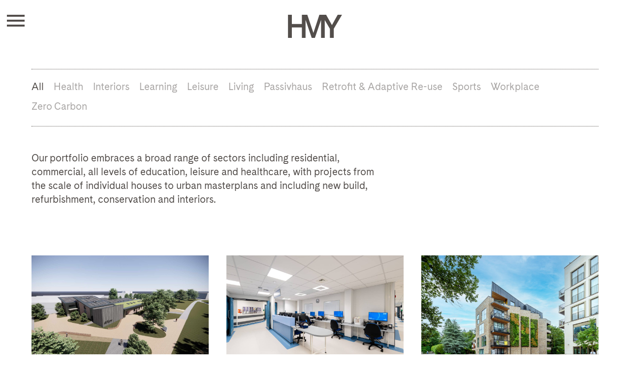

--- FILE ---
content_type: text/html; charset=UTF-8
request_url: https://www.hmy.uk.com/projects/
body_size: 10045
content:

<!doctype html>
<html class="no-js" lang="en">
    <head>
        <meta charset="utf-8">
        <meta http-equiv="x-ua-compatible" content="ie=edge">
        <title>Projects - HMY Architects</title>
        <meta name="viewport" content="width=device-width, initial-scale=1">
		        <link rel="icon" type="image/png" href="/favicon-32x32.png" sizes="32x32" />
        <link rel="icon" type="image/png" href="/favicon-16x16.png" sizes="16x16" />
        <link rel="apple-touch-icon" href="/icon.png">
        <link rel="stylesheet" href="//cdnjs.cloudflare.com/ajax/libs/slick-carousel/1.9.0/slick.min.css">
        <link rel="stylesheet" href="//cdnjs.cloudflare.com/ajax/libs/font-awesome/4.7.0/css/font-awesome.min.css">
        <link rel="stylesheet" href="https://www.hmy.uk.com/wp-content/themes/HMY/css/main.css?v3">
        <script src="https://www.hmy.uk.com/wp-content/themes/HMY/js/vendor/modernizr-3.6.0.min.js"></script>
        <meta name='robots' content='index, follow, max-image-preview:large, max-snippet:-1, max-video-preview:-1' />

	<!-- This site is optimized with the Yoast SEO plugin v26.5 - https://yoast.com/wordpress/plugins/seo/ -->
	<link rel="canonical" href="https://www.hmy.uk.com/projects/" />
	<meta property="og:locale" content="en_GB" />
	<meta property="og:type" content="article" />
	<meta property="og:title" content="Projects - HMY Architects" />
	<meta property="og:description" content="Our portfolio embraces a broad range of sectors including residential, commercial, all levels of education, leisure and healthcare, with projects from the scale of individual houses to urban masterplans and including new build, refurbishment, conservation and interiors." />
	<meta property="og:url" content="https://www.hmy.uk.com/projects/" />
	<meta property="og:site_name" content="HMY Architects" />
	<meta property="article:modified_time" content="2019-09-18T07:20:47+00:00" />
	<meta name="twitter:card" content="summary_large_image" />
	<script type="application/ld+json" class="yoast-schema-graph">{"@context":"https://schema.org","@graph":[{"@type":"WebPage","@id":"https://www.hmy.uk.com/projects/","url":"https://www.hmy.uk.com/projects/","name":"Projects - HMY Architects","isPartOf":{"@id":"https://www.hmy.uk.com/#website"},"datePublished":"2019-03-20T14:16:50+00:00","dateModified":"2019-09-18T07:20:47+00:00","breadcrumb":{"@id":"https://www.hmy.uk.com/projects/#breadcrumb"},"inLanguage":"en-GB","potentialAction":[{"@type":"ReadAction","target":["https://www.hmy.uk.com/projects/"]}]},{"@type":"BreadcrumbList","@id":"https://www.hmy.uk.com/projects/#breadcrumb","itemListElement":[{"@type":"ListItem","position":1,"name":"Home","item":"http://hmy.uk.com.temp.link/"},{"@type":"ListItem","position":2,"name":"Projects"}]},{"@type":"WebSite","@id":"https://www.hmy.uk.com/#website","url":"https://www.hmy.uk.com/","name":"HMY Architects","description":"HMY is an award winning, Kent-based Architectural Practice operating from studios in Tunbridge Wells, Canterbury and Dover.","potentialAction":[{"@type":"SearchAction","target":{"@type":"EntryPoint","urlTemplate":"https://www.hmy.uk.com/?s={search_term_string}"},"query-input":{"@type":"PropertyValueSpecification","valueRequired":true,"valueName":"search_term_string"}}],"inLanguage":"en-GB"}]}</script>
	<!-- / Yoast SEO plugin. -->


<link rel='dns-prefetch' href='//www.hmy.uk.com' />
<link rel='dns-prefetch' href='//ajax.googleapis.com' />
		<!-- This site uses the Google Analytics by MonsterInsights plugin v9.10.0 - Using Analytics tracking - https://www.monsterinsights.com/ -->
							<script src="//www.googletagmanager.com/gtag/js?id=G-NEC2SZDK1R"  data-cfasync="false" data-wpfc-render="false" type="text/javascript" async></script>
			<script data-cfasync="false" data-wpfc-render="false" type="text/javascript">
				var mi_version = '9.10.0';
				var mi_track_user = true;
				var mi_no_track_reason = '';
								var MonsterInsightsDefaultLocations = {"page_location":"https:\/\/www.hmy.uk.com\/projects\/"};
								if ( typeof MonsterInsightsPrivacyGuardFilter === 'function' ) {
					var MonsterInsightsLocations = (typeof MonsterInsightsExcludeQuery === 'object') ? MonsterInsightsPrivacyGuardFilter( MonsterInsightsExcludeQuery ) : MonsterInsightsPrivacyGuardFilter( MonsterInsightsDefaultLocations );
				} else {
					var MonsterInsightsLocations = (typeof MonsterInsightsExcludeQuery === 'object') ? MonsterInsightsExcludeQuery : MonsterInsightsDefaultLocations;
				}

								var disableStrs = [
										'ga-disable-G-NEC2SZDK1R',
									];

				/* Function to detect opted out users */
				function __gtagTrackerIsOptedOut() {
					for (var index = 0; index < disableStrs.length; index++) {
						if (document.cookie.indexOf(disableStrs[index] + '=true') > -1) {
							return true;
						}
					}

					return false;
				}

				/* Disable tracking if the opt-out cookie exists. */
				if (__gtagTrackerIsOptedOut()) {
					for (var index = 0; index < disableStrs.length; index++) {
						window[disableStrs[index]] = true;
					}
				}

				/* Opt-out function */
				function __gtagTrackerOptout() {
					for (var index = 0; index < disableStrs.length; index++) {
						document.cookie = disableStrs[index] + '=true; expires=Thu, 31 Dec 2099 23:59:59 UTC; path=/';
						window[disableStrs[index]] = true;
					}
				}

				if ('undefined' === typeof gaOptout) {
					function gaOptout() {
						__gtagTrackerOptout();
					}
				}
								window.dataLayer = window.dataLayer || [];

				window.MonsterInsightsDualTracker = {
					helpers: {},
					trackers: {},
				};
				if (mi_track_user) {
					function __gtagDataLayer() {
						dataLayer.push(arguments);
					}

					function __gtagTracker(type, name, parameters) {
						if (!parameters) {
							parameters = {};
						}

						if (parameters.send_to) {
							__gtagDataLayer.apply(null, arguments);
							return;
						}

						if (type === 'event') {
														parameters.send_to = monsterinsights_frontend.v4_id;
							var hookName = name;
							if (typeof parameters['event_category'] !== 'undefined') {
								hookName = parameters['event_category'] + ':' + name;
							}

							if (typeof MonsterInsightsDualTracker.trackers[hookName] !== 'undefined') {
								MonsterInsightsDualTracker.trackers[hookName](parameters);
							} else {
								__gtagDataLayer('event', name, parameters);
							}
							
						} else {
							__gtagDataLayer.apply(null, arguments);
						}
					}

					__gtagTracker('js', new Date());
					__gtagTracker('set', {
						'developer_id.dZGIzZG': true,
											});
					if ( MonsterInsightsLocations.page_location ) {
						__gtagTracker('set', MonsterInsightsLocations);
					}
										__gtagTracker('config', 'G-NEC2SZDK1R', {"forceSSL":"true","link_attribution":"true"} );
										window.gtag = __gtagTracker;										(function () {
						/* https://developers.google.com/analytics/devguides/collection/analyticsjs/ */
						/* ga and __gaTracker compatibility shim. */
						var noopfn = function () {
							return null;
						};
						var newtracker = function () {
							return new Tracker();
						};
						var Tracker = function () {
							return null;
						};
						var p = Tracker.prototype;
						p.get = noopfn;
						p.set = noopfn;
						p.send = function () {
							var args = Array.prototype.slice.call(arguments);
							args.unshift('send');
							__gaTracker.apply(null, args);
						};
						var __gaTracker = function () {
							var len = arguments.length;
							if (len === 0) {
								return;
							}
							var f = arguments[len - 1];
							if (typeof f !== 'object' || f === null || typeof f.hitCallback !== 'function') {
								if ('send' === arguments[0]) {
									var hitConverted, hitObject = false, action;
									if ('event' === arguments[1]) {
										if ('undefined' !== typeof arguments[3]) {
											hitObject = {
												'eventAction': arguments[3],
												'eventCategory': arguments[2],
												'eventLabel': arguments[4],
												'value': arguments[5] ? arguments[5] : 1,
											}
										}
									}
									if ('pageview' === arguments[1]) {
										if ('undefined' !== typeof arguments[2]) {
											hitObject = {
												'eventAction': 'page_view',
												'page_path': arguments[2],
											}
										}
									}
									if (typeof arguments[2] === 'object') {
										hitObject = arguments[2];
									}
									if (typeof arguments[5] === 'object') {
										Object.assign(hitObject, arguments[5]);
									}
									if ('undefined' !== typeof arguments[1].hitType) {
										hitObject = arguments[1];
										if ('pageview' === hitObject.hitType) {
											hitObject.eventAction = 'page_view';
										}
									}
									if (hitObject) {
										action = 'timing' === arguments[1].hitType ? 'timing_complete' : hitObject.eventAction;
										hitConverted = mapArgs(hitObject);
										__gtagTracker('event', action, hitConverted);
									}
								}
								return;
							}

							function mapArgs(args) {
								var arg, hit = {};
								var gaMap = {
									'eventCategory': 'event_category',
									'eventAction': 'event_action',
									'eventLabel': 'event_label',
									'eventValue': 'event_value',
									'nonInteraction': 'non_interaction',
									'timingCategory': 'event_category',
									'timingVar': 'name',
									'timingValue': 'value',
									'timingLabel': 'event_label',
									'page': 'page_path',
									'location': 'page_location',
									'title': 'page_title',
									'referrer' : 'page_referrer',
								};
								for (arg in args) {
																		if (!(!args.hasOwnProperty(arg) || !gaMap.hasOwnProperty(arg))) {
										hit[gaMap[arg]] = args[arg];
									} else {
										hit[arg] = args[arg];
									}
								}
								return hit;
							}

							try {
								f.hitCallback();
							} catch (ex) {
							}
						};
						__gaTracker.create = newtracker;
						__gaTracker.getByName = newtracker;
						__gaTracker.getAll = function () {
							return [];
						};
						__gaTracker.remove = noopfn;
						__gaTracker.loaded = true;
						window['__gaTracker'] = __gaTracker;
					})();
									} else {
										console.log("");
					(function () {
						function __gtagTracker() {
							return null;
						}

						window['__gtagTracker'] = __gtagTracker;
						window['gtag'] = __gtagTracker;
					})();
									}
			</script>
							<!-- / Google Analytics by MonsterInsights -->
		<style id='wp-img-auto-sizes-contain-inline-css' type='text/css'>
img:is([sizes=auto i],[sizes^="auto," i]){contain-intrinsic-size:3000px 1500px}
/*# sourceURL=wp-img-auto-sizes-contain-inline-css */
</style>
<style id='wp-block-library-inline-css' type='text/css'>
:root{--wp-block-synced-color:#7a00df;--wp-block-synced-color--rgb:122,0,223;--wp-bound-block-color:var(--wp-block-synced-color);--wp-editor-canvas-background:#ddd;--wp-admin-theme-color:#007cba;--wp-admin-theme-color--rgb:0,124,186;--wp-admin-theme-color-darker-10:#006ba1;--wp-admin-theme-color-darker-10--rgb:0,107,160.5;--wp-admin-theme-color-darker-20:#005a87;--wp-admin-theme-color-darker-20--rgb:0,90,135;--wp-admin-border-width-focus:2px}@media (min-resolution:192dpi){:root{--wp-admin-border-width-focus:1.5px}}.wp-element-button{cursor:pointer}:root .has-very-light-gray-background-color{background-color:#eee}:root .has-very-dark-gray-background-color{background-color:#313131}:root .has-very-light-gray-color{color:#eee}:root .has-very-dark-gray-color{color:#313131}:root .has-vivid-green-cyan-to-vivid-cyan-blue-gradient-background{background:linear-gradient(135deg,#00d084,#0693e3)}:root .has-purple-crush-gradient-background{background:linear-gradient(135deg,#34e2e4,#4721fb 50%,#ab1dfe)}:root .has-hazy-dawn-gradient-background{background:linear-gradient(135deg,#faaca8,#dad0ec)}:root .has-subdued-olive-gradient-background{background:linear-gradient(135deg,#fafae1,#67a671)}:root .has-atomic-cream-gradient-background{background:linear-gradient(135deg,#fdd79a,#004a59)}:root .has-nightshade-gradient-background{background:linear-gradient(135deg,#330968,#31cdcf)}:root .has-midnight-gradient-background{background:linear-gradient(135deg,#020381,#2874fc)}:root{--wp--preset--font-size--normal:16px;--wp--preset--font-size--huge:42px}.has-regular-font-size{font-size:1em}.has-larger-font-size{font-size:2.625em}.has-normal-font-size{font-size:var(--wp--preset--font-size--normal)}.has-huge-font-size{font-size:var(--wp--preset--font-size--huge)}.has-text-align-center{text-align:center}.has-text-align-left{text-align:left}.has-text-align-right{text-align:right}.has-fit-text{white-space:nowrap!important}#end-resizable-editor-section{display:none}.aligncenter{clear:both}.items-justified-left{justify-content:flex-start}.items-justified-center{justify-content:center}.items-justified-right{justify-content:flex-end}.items-justified-space-between{justify-content:space-between}.screen-reader-text{border:0;clip-path:inset(50%);height:1px;margin:-1px;overflow:hidden;padding:0;position:absolute;width:1px;word-wrap:normal!important}.screen-reader-text:focus{background-color:#ddd;clip-path:none;color:#444;display:block;font-size:1em;height:auto;left:5px;line-height:normal;padding:15px 23px 14px;text-decoration:none;top:5px;width:auto;z-index:100000}html :where(.has-border-color){border-style:solid}html :where([style*=border-top-color]){border-top-style:solid}html :where([style*=border-right-color]){border-right-style:solid}html :where([style*=border-bottom-color]){border-bottom-style:solid}html :where([style*=border-left-color]){border-left-style:solid}html :where([style*=border-width]){border-style:solid}html :where([style*=border-top-width]){border-top-style:solid}html :where([style*=border-right-width]){border-right-style:solid}html :where([style*=border-bottom-width]){border-bottom-style:solid}html :where([style*=border-left-width]){border-left-style:solid}html :where(img[class*=wp-image-]){height:auto;max-width:100%}:where(figure){margin:0 0 1em}html :where(.is-position-sticky){--wp-admin--admin-bar--position-offset:var(--wp-admin--admin-bar--height,0px)}@media screen and (max-width:600px){html :where(.is-position-sticky){--wp-admin--admin-bar--position-offset:0px}}

/*# sourceURL=wp-block-library-inline-css */
</style><style id='global-styles-inline-css' type='text/css'>
:root{--wp--preset--aspect-ratio--square: 1;--wp--preset--aspect-ratio--4-3: 4/3;--wp--preset--aspect-ratio--3-4: 3/4;--wp--preset--aspect-ratio--3-2: 3/2;--wp--preset--aspect-ratio--2-3: 2/3;--wp--preset--aspect-ratio--16-9: 16/9;--wp--preset--aspect-ratio--9-16: 9/16;--wp--preset--color--black: #000000;--wp--preset--color--cyan-bluish-gray: #abb8c3;--wp--preset--color--white: #ffffff;--wp--preset--color--pale-pink: #f78da7;--wp--preset--color--vivid-red: #cf2e2e;--wp--preset--color--luminous-vivid-orange: #ff6900;--wp--preset--color--luminous-vivid-amber: #fcb900;--wp--preset--color--light-green-cyan: #7bdcb5;--wp--preset--color--vivid-green-cyan: #00d084;--wp--preset--color--pale-cyan-blue: #8ed1fc;--wp--preset--color--vivid-cyan-blue: #0693e3;--wp--preset--color--vivid-purple: #9b51e0;--wp--preset--gradient--vivid-cyan-blue-to-vivid-purple: linear-gradient(135deg,rgb(6,147,227) 0%,rgb(155,81,224) 100%);--wp--preset--gradient--light-green-cyan-to-vivid-green-cyan: linear-gradient(135deg,rgb(122,220,180) 0%,rgb(0,208,130) 100%);--wp--preset--gradient--luminous-vivid-amber-to-luminous-vivid-orange: linear-gradient(135deg,rgb(252,185,0) 0%,rgb(255,105,0) 100%);--wp--preset--gradient--luminous-vivid-orange-to-vivid-red: linear-gradient(135deg,rgb(255,105,0) 0%,rgb(207,46,46) 100%);--wp--preset--gradient--very-light-gray-to-cyan-bluish-gray: linear-gradient(135deg,rgb(238,238,238) 0%,rgb(169,184,195) 100%);--wp--preset--gradient--cool-to-warm-spectrum: linear-gradient(135deg,rgb(74,234,220) 0%,rgb(151,120,209) 20%,rgb(207,42,186) 40%,rgb(238,44,130) 60%,rgb(251,105,98) 80%,rgb(254,248,76) 100%);--wp--preset--gradient--blush-light-purple: linear-gradient(135deg,rgb(255,206,236) 0%,rgb(152,150,240) 100%);--wp--preset--gradient--blush-bordeaux: linear-gradient(135deg,rgb(254,205,165) 0%,rgb(254,45,45) 50%,rgb(107,0,62) 100%);--wp--preset--gradient--luminous-dusk: linear-gradient(135deg,rgb(255,203,112) 0%,rgb(199,81,192) 50%,rgb(65,88,208) 100%);--wp--preset--gradient--pale-ocean: linear-gradient(135deg,rgb(255,245,203) 0%,rgb(182,227,212) 50%,rgb(51,167,181) 100%);--wp--preset--gradient--electric-grass: linear-gradient(135deg,rgb(202,248,128) 0%,rgb(113,206,126) 100%);--wp--preset--gradient--midnight: linear-gradient(135deg,rgb(2,3,129) 0%,rgb(40,116,252) 100%);--wp--preset--font-size--small: 13px;--wp--preset--font-size--medium: 20px;--wp--preset--font-size--large: 36px;--wp--preset--font-size--x-large: 42px;--wp--preset--spacing--20: 0.44rem;--wp--preset--spacing--30: 0.67rem;--wp--preset--spacing--40: 1rem;--wp--preset--spacing--50: 1.5rem;--wp--preset--spacing--60: 2.25rem;--wp--preset--spacing--70: 3.38rem;--wp--preset--spacing--80: 5.06rem;--wp--preset--shadow--natural: 6px 6px 9px rgba(0, 0, 0, 0.2);--wp--preset--shadow--deep: 12px 12px 50px rgba(0, 0, 0, 0.4);--wp--preset--shadow--sharp: 6px 6px 0px rgba(0, 0, 0, 0.2);--wp--preset--shadow--outlined: 6px 6px 0px -3px rgb(255, 255, 255), 6px 6px rgb(0, 0, 0);--wp--preset--shadow--crisp: 6px 6px 0px rgb(0, 0, 0);}:where(.is-layout-flex){gap: 0.5em;}:where(.is-layout-grid){gap: 0.5em;}body .is-layout-flex{display: flex;}.is-layout-flex{flex-wrap: wrap;align-items: center;}.is-layout-flex > :is(*, div){margin: 0;}body .is-layout-grid{display: grid;}.is-layout-grid > :is(*, div){margin: 0;}:where(.wp-block-columns.is-layout-flex){gap: 2em;}:where(.wp-block-columns.is-layout-grid){gap: 2em;}:where(.wp-block-post-template.is-layout-flex){gap: 1.25em;}:where(.wp-block-post-template.is-layout-grid){gap: 1.25em;}.has-black-color{color: var(--wp--preset--color--black) !important;}.has-cyan-bluish-gray-color{color: var(--wp--preset--color--cyan-bluish-gray) !important;}.has-white-color{color: var(--wp--preset--color--white) !important;}.has-pale-pink-color{color: var(--wp--preset--color--pale-pink) !important;}.has-vivid-red-color{color: var(--wp--preset--color--vivid-red) !important;}.has-luminous-vivid-orange-color{color: var(--wp--preset--color--luminous-vivid-orange) !important;}.has-luminous-vivid-amber-color{color: var(--wp--preset--color--luminous-vivid-amber) !important;}.has-light-green-cyan-color{color: var(--wp--preset--color--light-green-cyan) !important;}.has-vivid-green-cyan-color{color: var(--wp--preset--color--vivid-green-cyan) !important;}.has-pale-cyan-blue-color{color: var(--wp--preset--color--pale-cyan-blue) !important;}.has-vivid-cyan-blue-color{color: var(--wp--preset--color--vivid-cyan-blue) !important;}.has-vivid-purple-color{color: var(--wp--preset--color--vivid-purple) !important;}.has-black-background-color{background-color: var(--wp--preset--color--black) !important;}.has-cyan-bluish-gray-background-color{background-color: var(--wp--preset--color--cyan-bluish-gray) !important;}.has-white-background-color{background-color: var(--wp--preset--color--white) !important;}.has-pale-pink-background-color{background-color: var(--wp--preset--color--pale-pink) !important;}.has-vivid-red-background-color{background-color: var(--wp--preset--color--vivid-red) !important;}.has-luminous-vivid-orange-background-color{background-color: var(--wp--preset--color--luminous-vivid-orange) !important;}.has-luminous-vivid-amber-background-color{background-color: var(--wp--preset--color--luminous-vivid-amber) !important;}.has-light-green-cyan-background-color{background-color: var(--wp--preset--color--light-green-cyan) !important;}.has-vivid-green-cyan-background-color{background-color: var(--wp--preset--color--vivid-green-cyan) !important;}.has-pale-cyan-blue-background-color{background-color: var(--wp--preset--color--pale-cyan-blue) !important;}.has-vivid-cyan-blue-background-color{background-color: var(--wp--preset--color--vivid-cyan-blue) !important;}.has-vivid-purple-background-color{background-color: var(--wp--preset--color--vivid-purple) !important;}.has-black-border-color{border-color: var(--wp--preset--color--black) !important;}.has-cyan-bluish-gray-border-color{border-color: var(--wp--preset--color--cyan-bluish-gray) !important;}.has-white-border-color{border-color: var(--wp--preset--color--white) !important;}.has-pale-pink-border-color{border-color: var(--wp--preset--color--pale-pink) !important;}.has-vivid-red-border-color{border-color: var(--wp--preset--color--vivid-red) !important;}.has-luminous-vivid-orange-border-color{border-color: var(--wp--preset--color--luminous-vivid-orange) !important;}.has-luminous-vivid-amber-border-color{border-color: var(--wp--preset--color--luminous-vivid-amber) !important;}.has-light-green-cyan-border-color{border-color: var(--wp--preset--color--light-green-cyan) !important;}.has-vivid-green-cyan-border-color{border-color: var(--wp--preset--color--vivid-green-cyan) !important;}.has-pale-cyan-blue-border-color{border-color: var(--wp--preset--color--pale-cyan-blue) !important;}.has-vivid-cyan-blue-border-color{border-color: var(--wp--preset--color--vivid-cyan-blue) !important;}.has-vivid-purple-border-color{border-color: var(--wp--preset--color--vivid-purple) !important;}.has-vivid-cyan-blue-to-vivid-purple-gradient-background{background: var(--wp--preset--gradient--vivid-cyan-blue-to-vivid-purple) !important;}.has-light-green-cyan-to-vivid-green-cyan-gradient-background{background: var(--wp--preset--gradient--light-green-cyan-to-vivid-green-cyan) !important;}.has-luminous-vivid-amber-to-luminous-vivid-orange-gradient-background{background: var(--wp--preset--gradient--luminous-vivid-amber-to-luminous-vivid-orange) !important;}.has-luminous-vivid-orange-to-vivid-red-gradient-background{background: var(--wp--preset--gradient--luminous-vivid-orange-to-vivid-red) !important;}.has-very-light-gray-to-cyan-bluish-gray-gradient-background{background: var(--wp--preset--gradient--very-light-gray-to-cyan-bluish-gray) !important;}.has-cool-to-warm-spectrum-gradient-background{background: var(--wp--preset--gradient--cool-to-warm-spectrum) !important;}.has-blush-light-purple-gradient-background{background: var(--wp--preset--gradient--blush-light-purple) !important;}.has-blush-bordeaux-gradient-background{background: var(--wp--preset--gradient--blush-bordeaux) !important;}.has-luminous-dusk-gradient-background{background: var(--wp--preset--gradient--luminous-dusk) !important;}.has-pale-ocean-gradient-background{background: var(--wp--preset--gradient--pale-ocean) !important;}.has-electric-grass-gradient-background{background: var(--wp--preset--gradient--electric-grass) !important;}.has-midnight-gradient-background{background: var(--wp--preset--gradient--midnight) !important;}.has-small-font-size{font-size: var(--wp--preset--font-size--small) !important;}.has-medium-font-size{font-size: var(--wp--preset--font-size--medium) !important;}.has-large-font-size{font-size: var(--wp--preset--font-size--large) !important;}.has-x-large-font-size{font-size: var(--wp--preset--font-size--x-large) !important;}
/*# sourceURL=global-styles-inline-css */
</style>

<style id='classic-theme-styles-inline-css' type='text/css'>
/*! This file is auto-generated */
.wp-block-button__link{color:#fff;background-color:#32373c;border-radius:9999px;box-shadow:none;text-decoration:none;padding:calc(.667em + 2px) calc(1.333em + 2px);font-size:1.125em}.wp-block-file__button{background:#32373c;color:#fff;text-decoration:none}
/*# sourceURL=/wp-includes/css/classic-themes.min.css */
</style>
<script type="text/javascript" src="https://www.hmy.uk.com/wp-content/plugins/google-analytics-for-wordpress/assets/js/frontend-gtag.min.js?ver=9.10.0" id="monsterinsights-frontend-script-js" async="async" data-wp-strategy="async"></script>
<script data-cfasync="false" data-wpfc-render="false" type="text/javascript" id='monsterinsights-frontend-script-js-extra'>/* <![CDATA[ */
var monsterinsights_frontend = {"js_events_tracking":"true","download_extensions":"doc,pdf,ppt,zip,xls,docx,pptx,xlsx","inbound_paths":"[{\"path\":\"\\\/go\\\/\",\"label\":\"affiliate\"},{\"path\":\"\\\/recommend\\\/\",\"label\":\"affiliate\"}]","home_url":"https:\/\/www.hmy.uk.com","hash_tracking":"false","v4_id":"G-NEC2SZDK1R"};/* ]]> */
</script>
<script type="text/javascript" src="//ajax.googleapis.com/ajax/libs/jquery/3.3.1/jquery.min.js?ver=3.3.1" id="jquery-js"></script>
<link rel="https://api.w.org/" href="https://www.hmy.uk.com/wp-json/" /><link rel="alternate" title="JSON" type="application/json" href="https://www.hmy.uk.com/wp-json/wp/v2/pages/10" />    </head>
    <body class="wp-singular page-template page-template-page_template-projects page-template-page_template-projects-php page page-id-10 wp-theme-HMY dark-hero-image">
                <header>
            <div class="wrapper">
                <a href="https://www.hmy.uk.com/" class="logo"><svg xmlns="http://www.w3.org/2000/svg" viewBox="0 0 341.659 146.328"><path d="M314.333 0l-36.306 65.581L241.132 0h-42.621l-37.477 114.558h-.389L122.193 0H87.837v58.201H24.402V0H0v146.328h24.402V80.334h63.435v65.994h23.234V33.406h.389l38.644 112.922h20.111l38.647-112.922h.389v112.922h23.227V33.406l32.667 55.535v57.387h24.397V88.941L341.658 0h-27.325"/></svg></a>
                <a href="#" id="nav-toggle"><span></span><span></span><span></span></a>
                <nav>
                    <ul>
                        <li><a href="https://www.hmy.uk.com/about-us/">About us</a></li>
                        <li class="current"><a href="https://www.hmy.uk.com/projects/">Projects</a></li>
                        <li><a href="https://www.hmy.uk.com/news/">News</a></li>
                        <li><a href="https://www.hmy.uk.com/contact/">Contact</a></li>
                    </ul>
                </nav>
            </div>
        </header>
        <div class="nav-overlay"><!-- --></div>
        <div class="white-bg clearfix" id="content-wrapper">
	
	<div class="wrapper header-margin">
			<ul class="projects-filter filter-nav clearfix"><li class="current"><a href="#" class="display-all filter" data-taxonomy-terms="">All</a></li><li><a href="#" id="health" class="filter" data-taxonomy-terms="health">Health</a></li><li><a href="#" id="interiors" class="filter" data-taxonomy-terms="interiors">Interiors</a></li><li><a href="#" id="learning" class="filter" data-taxonomy-terms="learning">Learning</a></li><li><a href="#" id="leisure" class="filter" data-taxonomy-terms="leisure">Leisure</a></li><li><a href="#" id="living" class="filter" data-taxonomy-terms="living">Living</a></li><li><a href="#" id="passivhaus" class="filter" data-taxonomy-terms="passivhaus">Passivhaus</a></li><li><a href="#" id="retrofit" class="filter" data-taxonomy-terms="retrofit">Retrofit &amp; Adaptive Re-use</a></li><li><a href="#" id="sports" class="filter" data-taxonomy-terms="sports">Sports</a></li><li><a href="#" id="workplace" class="filter" data-taxonomy-terms="workplace">Workplace</a></li><li><a href="#" id="zero-carbon" class="filter" data-taxonomy-terms="zero-carbon">Zero Carbon</a></li></ul>		</ul>
		<div class="projects-intro clearfix">
			<div class="project-intro all">
									<p>Our portfolio embraces a broad range of sectors including residential, commercial, all levels of education, leisure and healthcare, with projects from the scale of individual houses to urban masterplans and including new build, refurbishment, conservation and interiors.</p>
							</div>
								<div class="project-intro health">
						<p>Our experience in the healthcare sector extends from treatment facilities to residential and non-residential care environments. In the design of these projects we apply our broad knowledge of the technical aspects of treatment, the organisational structures of large institutions and the particular requirements of care environments designed to support mental health and behavioural problems as well as age-related conditions such as dementia. Our collective experience, design skills, understanding of technology and management skills are all applied to the delivery of spaces which effectively meet the needs of specific communities.</p>
					</div>
									<div class="project-intro interiors">
						<p></p>
					</div>
									<div class="project-intro learning">
						<p>Underlying our approach to the design of schools and colleges is an appreciation of the critical importance of the quality of spaces for effective teaching and learning. We aim to design well-functioning, comfortable and inspiring environments (both internal and external) within which staff and students can realise their potential.


We have delivered over 180 education buildings across all levels from primary schools to university departments. Across the span of these projects we have seen many changes associated with advancing technology and evolving curricula, in response to which we constantly strive to develop new, innovative and flexible solutions.</p>
					</div>
									<div class="project-intro leisure">
						<p>Projects we have undertaken in the leisure sector include visitor centres, leisure facilities and a number of hotels for different markets situated in a variety of contexts. To every commission we bring a range of skills and experience suitable to the particular brief in order to deliver environments appropriate to site, brief and budget.</p>
					</div>
									<div class="project-intro living">
						<p>A focus upon low energy design principles and the relationship between internal and external living spaces informs our approach to housing. From one-off bespoke family dwellings to the planning of large residential communities, we apply our extensive knowledge and experience to create quality living spaces and to maximise the potential of any site, large or small. Our commitment to low energy design is reflected in the delivery over recent years of a number of dwellings to ‘Passivhaus’ standard.</p>
					</div>
									<div class="project-intro passivhaus">
						<p></p>
					</div>
									<div class="project-intro retrofit">
						<p></p>
					</div>
									<div class="project-intro sports">
						<p>We have delivered sports facilities for a range of public and private sector institutions, including sports halls, swimming pools and gyms for universities, colleges, schools and community centres. In addition, we have worked on pavilions and other facilities for sports clubs. As with our other work, developing a detailed understanding of clients’ needs, and awareness of site constraints, continuity of operation and budget are key to a successful project.</p>
					</div>
									<div class="project-intro workplace">
						<p>With our thorough knowledge of current work practices / technologies and practical approach to space planning, we design efficient and cost-effective workplaces that uniquely meet the requirements of clients. These include exemplar new build and refurbishment projects, all of which benefit from the input of our dedicated interiors team.
We specialise in transforming inefficient or redundant spaces into dynamic work environments. At the same time, we understand the need for optimised and flexible solutions to achieve a rapid return on investment and accommodate future change.</p>
					</div>
									<div class="project-intro zero-carbon">
						<p></p>
					</div>
						</div>
	</div>

	<div class="wrapper clearfix boxes three-col-wrapper">
		<div id="ajax-load-more" class="ajax-load-more-wrap infinite chasing-arrows"  data-alm-id="" data-canonical-url="https://www.hmy.uk.com/projects/" data-slug="projects" data-post-id="10"  data-localized="ajax_load_more_vars" data-alm-object="ajax_load_more"><div aria-live="polite" aria-atomic="true" class="alm-listing alm-ajax" data-container-type="div" data-loading-style="infinite chasing-arrows" data-repeater="default" data-post-type="project" data-taxonomy="project_cat" data-taxonomy-operator="IN" data-order="DESC" data-orderby="menu_order" data-offset="0" data-posts-per-page="15" data-pause-override="true" data-button-label="View more projects" data-prev-button-label="Load Previous"></div><div class="alm-btn-wrap" data-rel="ajax-load-more"><button class="alm-load-more-btn " type="button">View more projects</button></div></div>	</div>

		
	</div><footer>
            <div class="wrapper clearfix">
                <div class="column three-col first half-width-tablet">
                    <strong>HazleMcCormackYoung LLP</strong><br>Chartered Architects
                </div>
                <div class="column four-col hide-tablet">
                    <ul>
                                                        <li><a href="https://www.hmy.uk.com/contact/">Tunbridge Wells</a></li>
                                                            <li><a href="https://www.hmy.uk.com/contact/">Dover</a></li>
                                                </ul>
                </div>
                <div class="column five-col right right-align-text half-width-tablet">
                    <ul class="footer-social-links">
                                                    <li><a href="https://twitter.com/HMYArchitects" target="_blank"><i class="fa fa-twitter"></i></a></li>
                                                                            <li><a href="https://www.instagram.com/hmy_architects/" target="_blank"><i class="fa fa-instagram"></i></a></li>
                                                                            <li><a href="https://www.linkedin.com/company/hazle-mccormack-young-llp" target="_blank"><i class="fa fa-linkedin-square"></i></a></li>
                                            </ul>
                    <ul>
                        <li><a href="https://www.hmy.uk.com/affiliations/">Affiliations</a></li>
                        <li><a href="https://www.hmy.uk.com/privacy-and-legals/">Privacy &amp; Legals</a></li>
                        <li class="spy"><a href="https://spystudio.co.uk/" target="_blank">Website by Spy</a></li>
                    </ul>
                </div>
            </div>
        </footer>

        <script src="//cdnjs.cloudflare.com/ajax/libs/waypoints/4.0.1/jquery.waypoints.min.js"></script>

                
        <script src="//cdnjs.cloudflare.com/ajax/libs/slick-carousel/1.9.0/slick.min.js"></script>
        <script src="https://www.hmy.uk.com/wp-content/themes/HMY/js/main.min.js"></script>
                        <script type="speculationrules">
{"prefetch":[{"source":"document","where":{"and":[{"href_matches":"/*"},{"not":{"href_matches":["/wp/wp-*.php","/wp/wp-admin/*","/wp-content/uploads/*","/wp-content/*","/wp-content/plugins/*","/wp-content/themes/HMY/*","/*\\?(.+)"]}},{"not":{"selector_matches":"a[rel~=\"nofollow\"]"}},{"not":{"selector_matches":".no-prefetch, .no-prefetch a"}}]},"eagerness":"conservative"}]}
</script>
<script type="text/javascript" id="ajax_load_more_vars">var ajax_load_more_vars = {"id":"ajax-load-more","script":"ajax_load_more_vars","defaults":{"container_type":"div","post_type":"project","taxonomy":"project_cat","taxonomy_terms":"","taxonomy_operator":"IN","posts_per_page":"15","orderby":"menu_order","transition":"fade","scroll":"true","transition_container":"false","button_label":"View more projects","button_loading_label":"Loading..."}}</script><script type="text/javascript" id="ajax-load-more-js-extra">
/* <![CDATA[ */
var alm_localize = {"pluginurl":"https://www.hmy.uk.com/wp-content/plugins/ajax-load-more","version":"7.7.1","adminurl":"https://www.hmy.uk.com/wp/wp-admin/","ajaxurl":"https://www.hmy.uk.com/wp/wp-admin/admin-ajax.php","alm_nonce":"73bf3858fd","rest_api_url":"","rest_api":"https://www.hmy.uk.com/wp-json/","rest_nonce":"246e544074","trailing_slash":"true","is_front_page":"false","retain_querystring":"1","speed":"250","results_text":"Viewing {post_count} of {total_posts} results.","no_results_text":"No results found.","alm_debug":"","a11y_focus":"1","site_title":"HMY Architects","site_tagline":"HMY is an award winning, Kent-based Architectural Practice operating from studios in Tunbridge Wells, Canterbury and Dover.","button_label":"Load More"};
//# sourceURL=ajax-load-more-js-extra
/* ]]> */
</script>
<script type="text/javascript" src="https://www.hmy.uk.com/wp-content/plugins/ajax-load-more/build/frontend/ajax-load-more.min.js?ver=7.7.1" id="ajax-load-more-js"></script>
    </body>
</html>

--- FILE ---
content_type: text/css
request_url: https://www.hmy.uk.com/wp-content/themes/HMY/css/main.css?v3
body_size: 6157
content:
@charset "UTF-8";
/*! normalize.css v8.0.0 | MIT License | github.com/necolas/normalize.css */html{line-height:1.15;-webkit-text-size-adjust:100%}body{margin:0}h1{font-size:2em;margin:.67em 0}hr{-moz-box-sizing:content-box;box-sizing:content-box;height:0;overflow:visible}pre{font-family:monospace,monospace;font-size:1em}a{background-color:transparent}abbr[title]{border-bottom:none;text-decoration:underline;text-decoration:underline dotted}b,strong{font-weight:bolder}code,kbd,samp{font-family:monospace,monospace;font-size:1em}small{font-size:80%}sub,sup{font-size:75%;line-height:0;position:relative;vertical-align:baseline}sub{bottom:-.25em}sup{top:-.5em}img{border-style:none}button,input,optgroup,select,textarea{font-family:inherit;font-size:100%;line-height:1.15;margin:0}button,input{overflow:visible}button,select{text-transform:none}[type=button],[type=reset],[type=submit],button{-webkit-appearance:button}[type=button]::-moz-focus-inner,[type=reset]::-moz-focus-inner,[type=submit]::-moz-focus-inner,button::-moz-focus-inner{border-style:none;padding:0}[type=button]:-moz-focusring,[type=reset]:-moz-focusring,[type=submit]:-moz-focusring,button:-moz-focusring{outline:1px dotted ButtonText}fieldset{padding:.35em .75em .625em}legend{-moz-box-sizing:border-box;box-sizing:border-box;color:inherit;display:table;max-width:100%;padding:0;white-space:normal}progress{vertical-align:baseline}textarea{overflow:auto}[type=checkbox],[type=radio]{-moz-box-sizing:border-box;box-sizing:border-box;padding:0}[type=number]::-webkit-inner-spin-button,[type=number]::-webkit-outer-spin-button{height:auto}[type=search]{-webkit-appearance:textfield;outline-offset:-2px}[type=search]::-webkit-search-decoration{-webkit-appearance:none}::-webkit-file-upload-button{-webkit-appearance:button;font:inherit}details{display:block}summary{display:list-item}[hidden],template{display:none}

/*! HTML5 Boilerplate v6.0.1 | MIT License | https://html5boilerplate.com/ */html{color:#222;font-size:1em;line-height:1.4}::-moz-selection{background:#b3d4fc;text-shadow:none}::selection{background:#b3d4fc;text-shadow:none}hr{display:block;height:1px;border:0;border-top:1px solid #ccc;margin:1em 0;padding:0}audio,canvas,iframe,img,svg,video{vertical-align:middle}fieldset{border:0;margin:0;padding:0}textarea{resize:vertical}input[type=email],input[type=number],input[type=tel],input[type=text],textarea{border-radius:0;-webkit-appearance:none}.browserupgrade{margin:.2em 0;background:#ccc;color:#000;padding:.2em 0}.column{display:block;float:left;margin-left:3.18471%}.column.first{clear:both;margin-left:0}.column.right{float:right}.column.centred{clear:both;float:none;margin:0 auto}.one-col{width:5.41401%}.two-col{width:14.01274%}.three-col{width:22.61146%}.four-col{width:31.21019%}.five-col{width:39.80892%}.six-col{width:48.40764%}.seven-col{width:57.00637%}.eight-col{width:65.6051%}.nine-col{width:74.20382%}.ten-col{width:82.80255%}.eleven-col{width:91.40127%}.twelve-col{width:100%}.testing-imac{border-radius:30px;-webkit-transform:rotate(30deg);-ms-transform:rotate(30deg);transform:rotate(30deg)}@font-face{font-family:CadizWeb;src:url(webfonts/CadizWeb-Regular.eot);src:url(webfonts/CadizWeb-Regular.eot?#iefix) format("embedded-opentype"),url(webfonts/CadizWeb-Regular.woff2) format("woff2"),url(webfonts/CadizWeb-Regular.woff) format("woff");font-weight:400;font-style:normal;font-stretch:normal;unicode-range:u+000d-fb04}@font-face{font-family:CadizWeb;src:url(webfonts/CadizWeb-RegularItalic.eot);src:url(webfonts/CadizWeb-RegularItalic.eot?#iefix) format("embedded-opentype"),url(webfonts/CadizWeb-RegularItalic.woff2) format("woff2"),url(webfonts/CadizWeb-RegularItalic.woff) format("woff");font-weight:400;font-style:italic;font-stretch:normal;unicode-range:u+000d-fb04}@font-face{font-family:CadizWeb;src:url(webfonts/CadizWeb-Light.eot);src:url(webfonts/CadizWeb-Light.eot?#iefix) format("embedded-opentype"),url(webfonts/CadizWeb-Light.woff2) format("woff2"),url(webfonts/CadizWeb-Light.woff) format("woff");font-weight:300;font-style:normal;font-stretch:normal;unicode-range:u+000d-fb04}html{position:relative;min-height:100%}body{color:#534e4b;font-family:CadizWeb;font-size:22px;margin:0 0 226px;-webkit-font-smoothing:antialiased;-moz-osx-font-smoothing:grayscale}img{height:auto;max-width:100%;width:100%}.wrapper{margin:0 auto;max-width:2000px;width:90%}a{color:#534e4b;opacity:1;-webkit-transition:opacity .2s ease-in-out;transition:opacity .2s ease-in-out}a:hover{opacity:.5}a.column{text-decoration:none}h1,h2,h3,h4,h5{font-size:1em;font-weight:400;margin:0}header{left:0;position:fixed;right:0;top:0;z-index:4}@-webkit-keyframes a{0%{opacity:0}to{opacity:1}}@keyframes a{0%{opacity:0}to{opacity:1}}.nav-overlay{bottom:0;background:hsla(0,0%,100%,.75);display:none;left:0;position:fixed;right:0;top:0;z-index:2}nav{display:none;left:2.5%;margin-left:-18px;position:absolute;top:80px}nav ul{font-size:4.5em;font-weight:300;letter-spacing:-2px;line-height:1.2;list-style-type:none;margin:.125em 0 0;padding:0}nav ul li a{text-decoration:none}nav ul li.current:first-child a,nav ul li:first-child a:hover{color:#0091da}nav ul li.current:nth-child(2) a,nav ul li:nth-child(2) a:hover{color:#fd6d21}nav ul li.current:nth-child(3) a,nav ul li:nth-child(3) a:hover{color:#34b233}nav ul li.current:nth-child(4) a,nav ul li:nth-child(4) a:hover{color:#fd6d21}nav ul li.current a{padding-left:52px;position:relative}nav ul li.current a:before{background:url(../img/right-orange.svg) no-repeat 50%;background-size:34px 38px;content:"";display:block;height:38px;left:0;margin-top:-19px;position:absolute;top:50%;width:34px}nav ul li.current:first-child a:before{background-image:url(../img/right-blue.svg)}nav ul li.current:nth-child(3) a:before{background-image:url(../img/right-green.svg)}.large-logo,.logo{display:block;height:47px;left:50%;margin-left:-55px;position:absolute;top:30px;width:110px;-webkit-transform-origin:top;-ms-transform-origin:top;transform-origin:top;-webkit-transition:color .5s ease-in-out,opacity .2s ease-in-out;transition:color .5s ease-in-out,opacity .2s ease-in-out;-webkit-animation:a 2s;animation:a 2s}.large-logo{-webkit-animation:none;animation:none;-webkit-transition:none;transition:none}.large-logo svg{fill:#fff;-webkit-transition:.2s ease-in-out;transition:.2s ease-in-out}.large-logo:hover{opacity:1}.large-logo:hover svg{fill:#fd6d21}#nav-toggle:hover,.logo:hover,.scroll-down:hover,a.column:hover,nav ul li a:hover{opacity:1}.logo svg{fill:#534e4b;height:47px;width:110px;-webkit-transition:.2s ease-in-out;transition:.2s ease-in-out}.dark-hero-image .logo svg{fill:#fff}.enforce-dark-nav.dark-hero-image .logo svg,.page-id-2.dark-hero-image header .logo svg{fill:#534e4b}.dark-hero-image .logo:hover svg,.enforce-dark-nav.dark-hero-image .logo:hover svg,.logo:hover svg{fill:#fd6d21}.home-hero-logo .large-logo{height:212px;margin:-106px 0 0 -248px;top:50vh;width:495px}.home-hero-logo .new-trigger{height:1px;position:absolute;top:50vh;width:100%}.page-id-2 header .logo{-webkit-animation:none;animation:none;opacity:0}.page-id-2.enforce-dark-nav header .logo{opacity:1}.home-hero-logo .trigger{display:none}.scroll-down{bottom:30px;left:50%;margin-left:-20px;opacity:0;padding:5px 10px;position:fixed;width:20px;-webkit-animation:a 1s 2s forwards;animation:a 1s 2s forwards}.scroll-down svg{fill:#fff;height:18px;width:20px;-webkit-transition:fill .2s ease-in-out;transition:fill .2s ease-in-out}.scroll-down:hover svg{fill:#fd6d21}#nav-toggle{height:36px;left:2.5%;margin-left:-28px;padding:10px;top:20px;-webkit-transform:rotate(0);-ms-transform:rotate(0);transform:rotate(0);height:24px}#nav-toggle,#nav-toggle span{position:absolute;width:36px;-webkit-transition:.2s ease-in-out;transition:.2s ease-in-out}#nav-toggle span{background-color:#534e4b;display:block;height:4px;left:10px;top:26px;opacity:1;-webkit-transform:rotate(0deg);-ms-transform:rotate(0deg);transform:rotate(0deg);top:20px}#nav-toggle span:first-child{top:10px}#nav-toggle span:last-child{top:30px}.nav-open #nav-toggle span:nth-child(2){opacity:0}.nav-open #nav-toggle span:first-child{top:20px;-webkit-transform:rotate(-45deg);-ms-transform:rotate(-45deg);transform:rotate(-45deg)}.nav-open #nav-toggle span:last-child{top:20px;-webkit-transform:rotate(45deg);-ms-transform:rotate(45deg);transform:rotate(45deg)}.dark-hero-image #nav-toggle span{background-color:#fff}.enforce-dark-nav.dark-hero-image #nav-toggle span,.nav-open.dark-hero-image #nav-toggle span{background-color:#534e4b}.header-margin{padding:7em 0 0}.boxes .column{margin-bottom:3.18471%}.white-bg{background-color:#fff}span.subtitle{color:#fd6d21;display:block;font-size:.455em;font-weight:400;letter-spacing:.5px;margin:0;padding:1em 0 .5em;text-transform:uppercase}span.subtitle strong{font-weight:400;margin-left:1em}.blue span.subtitle{color:#0091da}.green span.subtitle{color:#34b233}span.subtitle.border-top{border-top:1px solid #fd6d21;margin-top:0;padding:1em 0 .5em}.blue span.subtitle.border-top{border-color:#0091da}.green span.subtitle.border-top{border-color:#34b233}p{margin:0 0 .5em}p:last-child{margin-bottom:0}.home-hero{background:url(../img/hero.jpg) 50% no-repeat;background-size:cover;height:100vh;left:0;position:fixed;right:0;top:0;z-index:-1;-webkit-animation:a 2s;animation:a 2s}.home-hero.darken:after{background-color:rgba(0,0,0,.2);bottom:0;content:"";display:block;left:0;position:absolute;right:0;top:0}.home-hero-logo{height:100vh;opacity:0;position:relative;width:100%;-webkit-animation:a 2s 1s forwards;animation:a 2s 1s forwards}#content-wrapper{position:relative;z-index:1}footer{background-color:#fff;bottom:0;font-size:.75em;left:0;padding:6.36943% 0 2.75em;position:absolute;width:100%}.blog footer,.page-id-2 footer,.page-id-10 footer,.single-project footer{padding-top:3.18471%}footer strong{color:#fd6d21;font-weight:400}footer ul{list-style-type:none;margin:0;padding:0}footer ul li{display:inline;margin-right:1em}footer ul li:last-child{margin-right:0}footer ul li a{text-decoration:none}footer ul.footer-social-links li a{font-size:1.25em}.page-id-8 footer strong{color:#0091da}.blog footer strong,.single-post footer strong{color:#34b233}.right-align-text{text-align:right}.img-wrap{opacity:0;-webkit-transition:opacity .5s ease-in-out;transition:opacity .5s ease-in-out}.img-wrap.in-view{opacity:1}.projects-filter{border-bottom:1px dotted #534e4b;border-top:1px dotted #534e4b;list-style-type:none;margin:0;padding:.75em 0 1em}.projects-filter li{display:inline;float:left;line-height:2;margin-right:1em}.projects-filter li a{opacity:.5;text-decoration:none}.projects-filter li.current a,.projects-filter li a:hover{opacity:1}.projects-intro{clear:both;margin:2.5em 0 5em;max-width:700px}.project-intro{display:none}.project-intro.all{display:block}#ajax-load-more{min-height:25vh}.alm-btn-wrap{clear:both;text-align:center}.alm-btn-wrap .alm-load-more-btn{border:0;color:#fff;display:inline-block;margin:0 auto;outline:none;padding:0;position:relative}@-webkit-keyframes b{0%{-webkit-transform:rotate(0deg);transform:rotate(0deg)}to{-webkit-transform:rotate(1turn);transform:rotate(1turn)}}@keyframes b{0%{-webkit-transform:rotate(0deg);transform:rotate(0deg)}to{-webkit-transform:rotate(1turn);transform:rotate(1turn)}}.alm-btn-wrap .alm-load-more-btn:after{background:url(../img/loading.svg) no-repeat 50%;background-size:40px 40px;content:"";display:block;height:40px;left:50%;margin:-20px 0 0 -20px;position:absolute;top:50%;width:40px}.alm-btn-wrap .alm-load-more-btn.loading:after{-webkit-animation:b 1s linear infinite;animation:b 1s linear infinite}.blog .alm-btn-wrap .alm-load-more-btn:after{background-image:url(../img/loading-green.svg)}.alm-btn-wrap .alm-load-more-btn.done{display:none}.three-col-wrapper .four-col:nth-child(3n+1){clear:both;margin-left:0}.three-col-wrapper .four-col:nth-child(3n) .img-wrap:after{-webkit-transition-delay:.75s;transition-delay:.75s}.three-col-wrapper .four-col:nth-child(3n+2) .img-wrap:after{-webkit-transition-delay:.5s;transition-delay:.5s}.boxes a.column{padding-bottom:1em;position:relative}.boxes a.column:after{background:url(../img/arrow-right.svg) no-repeat 0 0;background-size:22px 11px;bottom:0;content:"";display:block;height:11px;left:0;opacity:0;position:absolute;-webkit-transition:opacity .2s ease-in-out;transition:opacity .2s ease-in-out;width:22px}.boxes a.column:hover:after{opacity:1}.boxes a.column.green:after{background-image:url(../img/arrow-right-green.svg)}.boxes a.column.blue:after{background-image:url(../img/arrow-right-blue.svg)}.column.desktop-col-1{clear:both;margin-left:0}.page-template-default h1,.single-project h1{color:#fd6d21}.read-more-content{display:none}.boxes .project-blocks a.column{padding-bottom:0}.boxes .project-blocks a.column:after{content:none}.project-blocks{clear:both}.max-width{max-width:800px}.single-project p:first-child{margin-bottom:0}.single-project .read-more-content p{margin-bottom:.5em}.single-project .read-more-content p:first-child{margin-top:.5em}.read-biog h3,.toggle{display:inline-block;opacity:.5;padding-right:1em;position:relative;text-decoration:none}.read-biog h3:after,.toggle:after{content:"+";position:absolute;right:0;-webkit-transform:rotate(0);-ms-transform:rotate(0);transform:rotate(0);-webkit-transition:-webkit-transform .2s ease-in-out;transition:-webkit-transform .2s ease-in-out;transition:transform .2s ease-in-out;transition:transform .2s ease-in-out,-webkit-transform .2s ease-in-out}.team-list li a.close-team-biog:after,.toggle.close-biog:after,.toggle.open:after{-webkit-transform:rotate(-45deg);-ms-transform:rotate(-45deg);transform:rotate(-45deg)}.toggle-details{margin-bottom:.5em}.project-details{display:none}.project-details span.detail{display:block;margin-bottom:.25em}.project-details span.subtitle:first-child{margin-top:-.625em}.related-projects-title h3{border-top:1px dotted #534e4b;line-height:1;margin:2.5em 0 2em;padding-top:.75em}.back-button,.fwd-button{display:inline-block;opacity:.5;padding-left:30px;position:relative;text-decoration:none}.fwd-button{padding:0 30px 0 0}.back-button:hover,.fwd-button:hover,.toggle:hover{opacity:1}.back-button:before,.fwd-button:after{background:url(../img/arrow-left.svg) no-repeat 0 0;background-size:22px 11px;content:"";display:block;height:11px;left:0;margin-top:-5px;position:absolute;top:50%;-webkit-transition:opacity .2s ease-in-out;transition:opacity .2s ease-in-out;width:22px}.fwd-button:after{background-image:url(../img/arrow-right-grey.svg);left:auto;right:0}.project-gallery-overlay{background-color:#fff;bottom:0;display:none;left:0;position:fixed;right:0;top:0;z-index:15}.project-gallery-overlay .gallery-slider{bottom:150px;left:100px;position:absolute;right:100px;top:100px}.canvas img{height:100%;left:50%;position:absolute;top:0;-webkit-transform:translateX(-50%);-ms-transform:translateX(-50%);transform:translateX(-50%);width:auto}.gallery-slider.adjust-canvas-landscape .landscape img,.gallery-slider.adjust-canvas-portrait .portrait img,.gallery-slider.adjust-canvas-square .square img,.gallery-slider.adjust-canvas-wide-landscape .wide-landscape img{height:auto;left:0;top:50%;-webkit-transform:translateY(-50%);-ms-transform:translateY(-50%);transform:translateY(-50%);width:100%}.gallery-slider .slick-list,.gallery-slider .slick-track{height:100%}.project-gallery-overlay .slick-arrow{background:transparent url(../img/gallery-left.svg) no-repeat 40px;background-size:18px 20px;border:0;bottom:150px;cursor:pointer;left:0;margin:0;opacity:.5;outline:none;padding:0;position:absolute;text-indent:-9999px;top:100px;-webkit-transition:opacity .2s ease-in-out;transition:opacity .2s ease-in-out;width:50%;z-index:1}.project-gallery-overlay .slick-arrow:hover{opacity:1}.project-gallery-overlay .slick-arrow.slick-next{background-image:url(../img/gallery-right.svg);background-position:right 40px center;left:50%}.gallery-slider img{opacity:0}.gallery-slider.show-imgs img{opacity:1;-webkit-transition:opacity .4s ease-in-out;transition:opacity .4s ease-in-out}.image-caption,.image-number{bottom:4.5em;font-size:.75em;left:50%;max-width:500px;position:absolute;-webkit-transform:translateX(-50%);-ms-transform:translateX(-50%);transform:translateX(-50%);width:80%}.image-caption{display:none}.image-number{bottom:2em;width:auto}a.close-gallery{background:url(../img/close-2.svg) no-repeat 0 0;background-size:24px 24px;display:block;height:24px;position:absolute;right:40px;text-indent:-9999px;top:40px;width:24px}a.close-gallery:hover{opacity:.25}#map-canvas{background:#f1f1f1;height:50vh;margin-bottom:4em;min-height:700px;opacity:0;-webkit-transition:opacity .2s ease-in-out .25s;transition:opacity .2s ease-in-out .25s}#map-canvas.show-map{opacity:1}.page-id-14 h2,.page-id-14 h3,.page-id-14 h4,.page-id-14 h5{color:#fd6d21;margin:0 0 .5em}.page-id-14 h5{margin-top:2em}.external-link{opacity:.5;text-decoration:none}.external-link:hover{opacity:1}.border-top{border-top:1px dotted #a9a6a5;padding-top:4em}.social-links{list-style-type:none;margin:0;padding:0}.social-links li{margin:0 0 .5em}.social-links li:last-child{margin:0}.social-links a{opacity:.5;text-decoration:none}.social-links a:hover{opacity:1}.profile-content{margin-bottom:4em;margin-top:4em}.page-id-8 h1,.page-id-8 h2,.page-id-8 h4,.page-id-8 h5{color:#0091da}.page-id-8 .boxes .column,.page-id-14 .boxes .column{margin-bottom:4em}.page-id-8 .clients-wrapper{margin-top:4em}.profile-selector{list-style-type:none;margin:2em 0 3em;padding:0}.profile-selector li{display:inline;margin-right:1em}.profile-selector li a{opacity:.5;text-decoration:none}.profile-selector li a.current{color:#0091da;opacity:1}.partners-slider .slide,.partners-slider .slide a{outline:0}.partners-slider .slide .read-more-content{font-size:.75em}.partners-slider .slide-inner{padding:0 6%}.partners-slider .slide-inner img{display:block}.partners-slider .slick-arrow{border:0;bottom:0;cursor:pointer;left:0;opacity:0;padding:0;position:absolute;top:0;width:13.8%;z-index:2}.partners-slider .slick-arrow.slick-next{left:auto;right:0}a.read-biog h3{margin-bottom:.5em;padding-top:.5em}.slide-inner.open h3,a.read-biog:hover,a.read-biog:hover h3{opacity:1}.slide-inner.open .read-biog h3:after{content:none}.key-projects{list-style-type:none;margin:0;padding:0}.key-projects li{margin:.5em 0}.key-projects li a{opacity:.5;text-decoration:none}.key-projects li a:hover{opacity:1}.close-biog{font-size:1.333em}.client-box{font-size:.75em}.client-box,.client-box h5{margin-top:2em}.client-box h5:first-child{margin-top:0}.client-box ul{list-style-type:none;margin:0;padding:0}.client-box ul li{position:relative}.client-box ul li a{text-decoration:none}.client-box ul li a span{display:inline-block}.client-box ul li a img{display:none;position:absolute;right:0;top:105%;width:72.45%;z-index:1}.client-box ul li a:hover{opacity:1}.client-box ul li a:hover span{opacity:1;-webkit-transition:opacity .2s ease-in-out;transition:opacity .2s ease-in-out;opacity:.5}.client-box ul li a:hover img{display:block}.client-box ul li a.no-link{cursor:default}.client-box ul li a.no-link:hover span{opacity:1}.full-width-img{display:block}.profiles-wrap.team{display:none}.team-list{font-size:.75em;list-style-type:none;margin:2em 0 0;padding:0}.team-list li{border-top:1px solid #a9a6a5}.team-list li a,.team-list li span.no-biog{display:block;padding:1em 0;text-decoration:none}.team-list li a.email-link{padding:0}.team-list li a .toggle{opacity:1}.team-list li .team-biog{display:none;padding-bottom:1em}.team-list li a.close-team-biog{display:inline-block;padding:0 1em 0 0}.show-team-biog.open{opacity:1}.show-team-biog.open .toggle:after{content:""}.quotes-outer{padding:4em 7.00637%}.quotes-wrapper{padding:4em 0}.quote-inner{padding:0 4%}.quote-inner p{font-size:1.25em;margin:0;position:relative}.quote-inner p:before{content:"“";left:-.5em;position:absolute}.quote-inner p:after{content:"”"}.quote-inner span{display:block;font-size:.5em;margin-top:1em;text-transform:uppercase}.quotes-slider{color:#0091da}.quotes-slider .slick-arrow{background:url(../img/gallery-left.svg) no-repeat 0;background-size:18px 20px;bottom:0;border:0;cursor:pointer;margin:0;opacity:.5;outline:none;padding:0;position:absolute;right:100%;text-indent:-9999px;top:0;-webkit-transition:opacity .2s ease-in-out;transition:opacity .2s ease-in-out;width:8%}.quotes-slider .slick-arrow:hover{opacity:1}.quotes-slider .slick-arrow.slick-next{background-image:url(../img/gallery-right.svg);background-position:100%;left:100%;right:auto}.slick-dots{list-style:none;margin:5vw 0 0;padding:0;text-align:center}.slick-dots li{display:inline;margin:0 4px}.slick-dots li button{border:none;background-color:#a9a6a5;border-radius:3px;display:inline-block;height:6px;margin:0;opacity:.5;outline:none;padding:0;text-align:left;text-indent:-9999px;width:6px}.slick-dots li.slick-active button{opacity:1}.blog h1,.blog h2{margin-bottom:.5em}.first-news-story{margin-top:2.5em}.first-news-story.boxes .column{margin-bottom:0}.blog #ajax-load-more{margin-top:3.18471%}.hide-on-load{display:none}.first-news-story span.subtitle,.single-post .three-col.green span.subtitle:first-child{padding-top:0}.first-news-story a.column.eight-col{padding:0}.first-news-story a.column.eight-col:after{content:none}.single-post h1{color:#34b233}.column.centred.news-title{margin-bottom:2em;margin-top:4em}.single-post .back-to-news{margin-top:4em}.single-post .back-to-news .subtitle{left:0;padding-top:0;position:absolute;top:-2em}.related-project-wrap{position:relative}.related-project-wrap img{display:block;margin-top:1em;opacity:0;width:46.71053%}.page-id-215 p strong{color:#fd6d21;font-weight:400}.vimeo-wrapper{background-color:#534e4b;position:absolute;bottom:0;right:0;top:0;left:0;overflow:hidden}.vimeo-wrapper iframe{width:100vw;height:56.25vw;min-height:100vh;min-width:177.77vh;position:absolute;top:50%;left:50%;-webkit-transform:translate(-50%,-50%);-ms-transform:translate(-50%,-50%);transform:translate(-50%,-50%)}.embed-container{position:relative;padding-bottom:56.25%;height:0;overflow:hidden;max-width:100%}.embed-container embed,.embed-container iframe,.embed-container object{position:absolute;top:0;left:0;width:100%;height:100%}.hidden{display:none!important}.visuallyhidden{border:0;clip:rect(0 0 0 0);-webkit-clip-path:inset(50%);clip-path:inset(50%);height:1px;margin:-1px;overflow:hidden;padding:0;position:absolute;width:1px;white-space:nowrap}.visuallyhidden.focusable:active,.visuallyhidden.focusable:focus{clip:auto;-webkit-clip-path:none;clip-path:none;height:auto;margin:0;overflow:visible;position:static;width:auto;white-space:inherit}.invisible{visibility:hidden}.clearfix:after,.clearfix:before{content:" ";display:table}.clearfix:after{clear:both}@media only screen and (max-width:1300px){body{font-size:20px}}@media only screen and (min-width:1025px){#nav-toggle:hover span{background-color:#534e4b}.dark-hero-image #nav-toggle:hover span,.enforce-dark-nav.dark-hero-image #nav-toggle:hover span,.nav-open.dark-hero-image #nav-toggle:hover span{background-color:#fd6d21}}@media only screen and (max-width:1024px){#nav-toggle{left:5%;margin-left:-10px}nav{left:5%;margin-left:0}.home-hero-logo .large-logo{-webkit-transform:scale(.7);-ms-transform:scale(.7);transform:scale(.7)}body{font-size:18px}}@media only screen and (max-width:1023px){.half-width-tablet{margin-left:0;width:50%}.hide-tablet{display:none}.full-width-tablet{width:100%}.two-col-tablet{width:14.01274%}.eight-col-tablet{width:65.6051%}.nine-col-tablet{width:74.20382%}.project-blocks div.four-col{font-size:.75em}.page-id-2 .twelve-col img,.page-id-8 .twelve-col img,.project-blocks .twelve-col img{height:60vw;width:100%;object-fit:cover}}@media only screen and (max-width:767px){nav{top:107px}nav ul{font-size:3em}nav ul li.current a{padding-left:40px}.logo,nav ul li.current a:before{-webkit-transform:scale(.8);-ms-transform:scale(.8);transform:scale(.8)}#map-canvas{min-height:300px}.launch-gallery{cursor:default}.project-gallery-overlay{display:none!important}}@media only screen and (max-width:414px){.column{clear:both!important;margin-left:0!important;width:100%!important}.column.first,.profiles-wrap.team .column:nth-child(2){margin-bottom:5vw}.no-office-headings .column.first,.no-office-headings .profiles-wrap.team .column:nth-child(2){margin-bottom:0}.boxes .column{margin-bottom:5vw}.column.right{float:left}.right-align-text{text-align:left}.home-hero-logo .large-logo{margin-top:-53px;-webkit-transform:scale(.5);-ms-transform:scale(.5);transform:scale(.5)}.client-box{margin-top:0}.first-news-story span.subtitle,.single-post .three-col.green span.subtitle:first-child{padding-top:1em}.no-office-headings .team-list{margin-top:0}}@media only screen and (max-width:414px) and (orientation:portrait){.single-project .home-hero,.single-project .home-hero-logo{height:50vh}.scroll-down{display:none}.page-id-2 .scroll-down{display:block}footer{padding-bottom:4em}footer .footer-social-links{font-size:1.25em;-webkit-transform:translateY(3.25em);-ms-transform:translateY(3.25em);transform:translateY(3.25em)}.header-margin{padding-top:4.5em}.logo{top:5vw}#nav-toggle{margin-top:-3px;top:5vw}#map-canvas{height:66vh}.column.first.details-button-wrap{margin-bottom:0}.single-project .project-blocks{float:left;margin-top:10vw}.project-blocks div.four-col{font-size:1em}.profile-content{margin-bottom:10vw;margin-top:10vw}.page-id-8 .boxes .column,.page-id-14 .boxes .column{margin-bottom:5vw}.border-top{padding-top:10vw}.column.first.client-box{margin-bottom:0}.quotes-outer{padding:0}footer .column.three-col.first.half-width-tablet{margin-bottom:0}.single-post .related-project-wrap{margin-top:10vw}}@media only screen and (max-width:350px){footer ul li.spy{display:block;margin-top:.25em}footer .footer-social-links{-webkit-transform:translateY(4.5em);-ms-transform:translateY(4.5em);transform:translateY(4.5em)}}@media print{*,:after,:before{background:transparent!important;color:#000!important;box-shadow:none!important;text-shadow:none!important}a,a:visited{text-decoration:underline}a[href]:after{content:" (" attr(href) ")"}abbr[title]:after{content:" (" attr(title) ")"}a[href^="#"]:after,a[href^="javascript:"]:after{content:""}pre{white-space:pre-wrap!important}blockquote,pre{border:1px solid #999;page-break-inside:avoid}thead{display:table-header-group}img,tr{page-break-inside:avoid}h2,h3,p{orphans:3;widows:3}h2,h3{page-break-after:avoid}}

--- FILE ---
content_type: image/svg+xml
request_url: https://www.hmy.uk.com/wp-content/themes/HMY/img/arrow-right.svg
body_size: 74
content:
<svg width="116" height="58" xmlns="http://www.w3.org/2000/svg"><path d="M115.285 29.045L84.053 0v25.326H0v7.437h84.053v25.32l31.232-29.038" fill="#FD6D21" fill-rule="nonzero"/></svg>

--- FILE ---
content_type: application/javascript
request_url: https://www.hmy.uk.com/wp-content/themes/HMY/js/main.min.js
body_size: 1740
content:
!function(){for(var e,n=function(){},o=["assert","clear","count","debug","dir","dirxml","error","exception","group","groupCollapsed","groupEnd","info","log","markTimeline","profile","profileEnd","table","time","timeEnd","timeline","timelineEnd","timeStamp","trace","warn"],i=o.length,r=window.console=window.console||{};i--;)r[e=o[i]]||(r[e]=n)}();
jQuery(document).ready(function(l){if(body=l("body"),l("#nav-toggle").on("click",function(e){e.preventDefault(),l("nav, .nav-overlay").fadeToggle(),body.toggleClass("nav-open")}),l(".toggle-details").on("click",function(e){e.preventDefault(),l(this).toggleClass("open"),l(".project-details").slideToggle()}),l(".no-link").on("click",function(e){e.preventDefault()}),l(".read-more").on("click",function(e){e.preventDefault();var t=l(this),a=l(".read-more-content");t.toggleClass("open"),a.slideToggle(function(){a.is(":visible")?t.text("Read less"):t.text("Read more")})}),l(".read-biog").on("click",function(e){e.preventDefault();var t=l(this).parent().data("biog");l(".slide-inner").not('[data-biog="'+t+'"]').removeClass("open").find(".read-more-content").hide(),l('[data-biog="'+t+'"]').toggleClass("open").find(".read-more-content").slideToggle()}),l(".close-biog").on("click",function(e){e.preventDefault();var t=l(this).parents(".slide-inner").data("biog");l('[data-biog="'+t+'"]').removeClass("open").find(".read-more-content").slideUp()}),l(".show-team-biog").on("click",function(e){e.preventDefault(),l(".show-team-biog").not(l(this)).removeClass("open").next(".team-biog").slideUp(),l(this).toggleClass("open").next(".team-biog").slideToggle()}),l(".close-team-biog").on("click",function(e){e.preventDefault(),l(this).closest(".team-biog").slideUp().prev(".show-team-biog").removeClass("open")}),l(".profile-selector a").on("click",function(e){e.preventDefault(),l(this).hasClass("current")||(l(".read-more-content").hide(),l(".team-biog").hide(),l(".show-team-biog, .slide-inner").removeClass("open"));var t=l(this).data("show");l(".profiles-wrap").not("."+t).hide(),l("."+t).fadeIn(),l(".profile-selector a").removeClass("current"),l(this).addClass("current")}),l(".white-bg").waypoint(function(e){body.toggleClass("enforce-dark-nav")},{offset:"30"}),l(".img-wrap").waypoint(function(e){l(this.element).addClass("in-view")},{offset:"70%"}),body.hasClass("page-id-2")){var e=new ScrollMagic.Controller;new ScrollMagic.Scene({triggerElement:".new-trigger",duration:"50%"}).setTween(".large-logo",{opacity:0}).addTo(e);l(".logo").on("click",function(e){e.preventDefault();var t=body;l("html, body").stop().animate({scrollTop:t.offset().top},800)})}l(".large-logo, .scroll-down").on("click",function(e){e.preventDefault();var t=l("#home-content");l("html, body").stop().animate({scrollTop:t.offset().top},800)}),l(".partners-slider").slick({centerMode:!0,centerPadding:"15.1%",slidesToShow:3,rows:0,initialSlide:1,responsive:[{breakpoint:1023,settings:{slidesToShow:2}},{breakpoint:600,settings:{slidesToShow:1,initialSlide:0}}]}),l(".partners-slider .slick-arrow").on("click",function(e){l(".slide-inner .read-more-content").slideUp(),l(".slide-inner").removeClass("open")}),l(".quotes-slider").slick({slidesToShow:2,rows:0,responsive:[{breakpoint:600,settings:{slidesToShow:1,arrows:!1,dots:!0}}]}),l(".launch-gallery").on("click",function(e){if(e.preventDefault(),767<l(window).width()){var t=l(this).data("image-num"),a=t+1;l(".image-number .num").html(a),l(".project-gallery-overlay").fadeIn(function(){!function(e){l(".gallery-slider").on("init",function(e){l(this).addClass("show-imgs");var t=l(".slick-current").data("slick-index");l('[data-caption="'+t+'"]').fadeIn()}),l(".gallery-slider").on("reinit",function(e){l(this).addClass("show-imgs");var t=l(".slick-current").data("slick-index");l('[data-caption="'+t+'"]').fadeIn()}),l(".gallery-slider").slick({initialSlide:e,fade:!0,rows:0,appendArrows:".project-gallery-overlay"}),l(".gallery-slider").on("beforeChange",function(e,t,a,o){var i=o+1;l(".image-number .num").html(i),l(".image-caption").hide(),l('[data-caption="'+o+'"]').fadeIn()}),o()}(t)})}});var t=l(".gallery-slider .canvas").length;function o(){var e=l("footer").outerHeight();body.css("margin-bottom",e);var t=l(".gallery-slider"),a=t.width()/t.height();t.removeClass("adjust-canvas-landscape adjust-canvas-portrait adjust-canvas-square adjust-canvas-wide-landscape"),a<.714&&t.addClass("adjust-canvas-portrait"),a<1&&t.addClass("adjust-canvas-square"),a<1.5&&t.addClass("adjust-canvas-landscape"),a<2.86&&t.addClass("adjust-canvas-wide-landscape")}l(".image-number .total").html(t),l(".close-gallery").on("click",function(e){e.preventDefault(),l(".image-caption").hide(),l(".project-gallery-overlay").fadeOut(function(){l(".gallery-slider").slick("unslick").removeClass("show-imgs")})}),l(".fwd-button").hover(function(){l(".related-project-wrap img").css("opacity","1")},function(){l(".related-project-wrap img").css("opacity","0")}),o(),l(".filter-nav a.filter").on("click",function(e){e.preventDefault();var t=l(this),a=t.attr("id");l(".project-intro").hide(),l(".project-intro."+a).show();var o=t.data();if(ajaxloadmore.filter("fade","300",o),l(".filter-nav li").removeClass("current"),l(this).parent().addClass("current"),l(".project-thumbs").show(),l(".project-list-wrapper").hide(),body.hasClass("blog")&&(l(this).hasClass("all-news")?l(".first-news-story").fadeIn():l(".first-news-story").fadeOut()),""===(i=l(this).data("taxonomy-terms")))var i="all";if(l(this).hasClass("display-all")){if(l(".project-intro.all").show(),history.pushState){var n={dummy:!0},s=window.location.protocol+"//"+window.location.host+window.location.pathname;history.pushState(n,jQuery(document).find("title").text(),s)}}else if(history.pushState){n={dummy:!0},s=window.location.protocol+"//"+window.location.host+window.location.pathname+"?category="+i;history.pushState(n,jQuery(document).find("title").text(),s)}}),almComplete=function(e){l(".img-wrap").addClass("in-view")},l(window).on("resize",function(e){o()})});

--- FILE ---
content_type: image/svg+xml
request_url: https://www.hmy.uk.com/wp-content/themes/HMY/img/loading.svg
body_size: 248
content:
<svg width="194" height="194" viewBox="0 0 194 194" xmlns="http://www.w3.org/2000/svg"><path d="M186.17 80.994l-7.726 1.394a83.592 83.592 0 0 1 1.318 14.808c0 45.741-37.213 82.955-82.955 82.955-45.744 0-82.959-37.214-82.959-82.955 0-45.737 37.215-82.947 82.959-82.947 14.113 0 27.719 3.561 39.894 10.266l-14.525 20.024 39.574-4.852L154.073.568l-12.729 17.546C127.798 10.462 112.587 6.4 96.807 6.4 46.736 6.4 6 47.132 6 97.196 6 147.264 46.736 188 96.807 188c50.068 0 90.804-40.736 90.804-90.804 0-5.449-.486-10.903-1.441-16.202" fill="#FD6D21" /></svg>